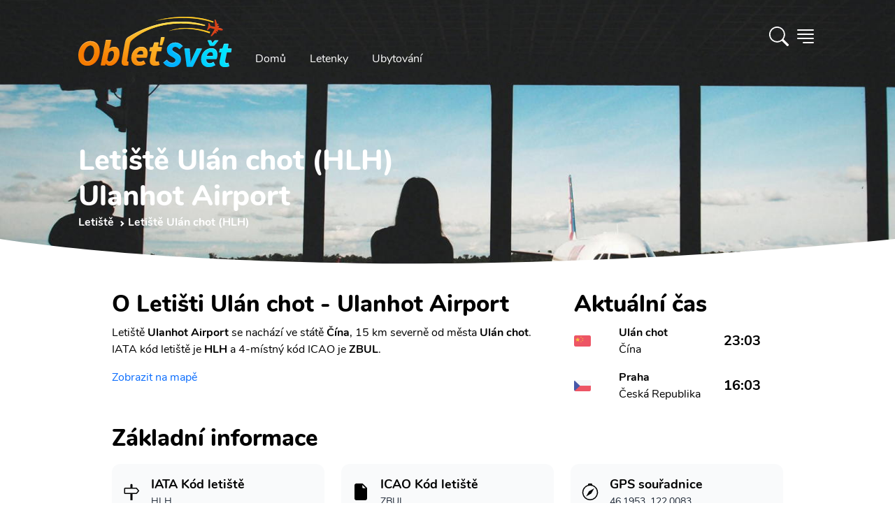

--- FILE ---
content_type: text/html; charset=utf-8
request_url: https://www.obletsvet.cz/letiste/ulan-chot
body_size: 18187
content:
<!DOCTYPE html>
<html lang="cs" class="scroll-smooth"><head><meta charset="utf-8">
	<meta http-equiv="X-UA-Compatible" content="IE=edge">
	<meta name="viewport" content="width=device-width, initial-scale=1">
	<meta http-equiv="x-dns-prefetch-control" content="true">

	<link rel="preload" as="font" type="font/woff2" href="/fonts/nunito-v14-latin-ext_latin-regular.woff2" crossorigin>
	<link rel="preload" as="font" type="font/woff2" href="/fonts/nunito-v14-latin-ext_latin-700.woff2" crossorigin>
	<link rel="preload" as="font" type="font/woff2" href="/fonts/nunito-v14-latin-ext_latin-800.woff2" crossorigin>
	<link rel="preload" as="font" type="font/woff2" href="/fonts/nunito-v14-latin-ext_latin-900.woff2" crossorigin><link rel="preconnect" href="https://cdn.obletsvet.cz/" crossorigin><link rel="preconnect" href="https://cdnjs.cloudflare.com/" crossorigin>
	<link rel="preconnect" href="https://www.googletagmanager.com/" crossorigin>
	<link rel="preconnect" href="https://www.clarity.ms/" crossorigin>
	<link rel="preconnect" href="https://widget.getyourguide.com/" crossorigin>

	<link rel="stylesheet" href="/dist/style.33be9eb8256d27206b6d.css" />
	
	

	<link rel="preload" href="https://cdnjs.cloudflare.com/ajax/libs/tiny-slider/2.9.3/tiny-slider.css" as="style" onload="this.onload=null;this.rel='stylesheet';">

	<link rel="apple-touch-icon" sizes="48x48" href="https://cdn.obletsvet.cz/images/f9c43865-8183-45b4-8295-ee4b7cdfd263/obletsvet_logo_v1_512--48x48.png" />
	<link rel="apple-touch-icon" sizes="144x144" href="https://cdn.obletsvet.cz/images/f9c43865-8183-45b4-8295-ee4b7cdfd263/obletsvet_logo_v1_512--144x144.png" />
	<link rel="apple-touch-icon" sizes="256x256" href="https://cdn.obletsvet.cz/images/f9c43865-8183-45b4-8295-ee4b7cdfd263/obletsvet_logo_v1_512--256x256.png" /><link rel="icon" sizes="192x192" href="https://cdn.obletsvet.cz/images/f9c43865-8183-45b4-8295-ee4b7cdfd263/obletsvet_logo_v1_512--192x192.png" />
	<link rel="icon" sizes="256x256" href="https://cdn.obletsvet.cz/images/f9c43865-8183-45b4-8295-ee4b7cdfd263/obletsvet_logo_v1_512--256x256.png" /><link rel="icon" sizes="16x16" href="https://cdn.obletsvet.cz/images/f9c43865-8183-45b4-8295-ee4b7cdfd263/obletsvet_logo_v1_512--16x16.png" />
	<link rel="icon" sizes="32x32" href="https://cdn.obletsvet.cz/images/f9c43865-8183-45b4-8295-ee4b7cdfd263/obletsvet_logo_v1_512--32x32.png" />
	<link rel="icon" sizes="96x96" href="https://cdn.obletsvet.cz/images/f9c43865-8183-45b4-8295-ee4b7cdfd263/obletsvet_logo_v1_512--96x96.png" /><link rel="icon" sizes="144x144" href="https://cdn.obletsvet.cz/images/f9c43865-8183-45b4-8295-ee4b7cdfd263/obletsvet_logo_v1_512--144x144.png" />
	<meta name="msapplication-TileColor" content="#ffffff"><meta name="theme-color" content="#ffffff">
	<title>Letiště Ulán chot (HLH) - informace, doprava, akční letenky</title><meta name="description" content="Doprava z/na letiště Ulán chot ($HLH), informace, akční letenky, víkendové letenky. Prostě vše co potřebuješ vědět." /><link rel="canonical" href="https://www.obletsvet.cz/letiste/ulan-chot" /><meta property="og:title" content="Letiště Ulán chot (HLH) - informace, doprava, akční letenky" /><meta property="og:description" content="Doprava z/na letiště Ulán chot ($HLH), informace, akční letenky, víkendové letenky. Prostě vše co potřebuješ vědět." /><meta property="og:url" content="https://www.obletsvet.cz/letiste/ulan-chot" /><meta property="og:type" content="website" /><meta property="og:image" content="https://www.obletsvet.cz/images/055b8f15-b531-4e4b-8265-07065cf3396a/levne letenky letiště.jpg--1080x1080.jpg" /><meta property="fb:app_id" content="792252437523001"><script type="application/ld+json">{"@context":"https://schema.org","@type":"Organization","@id":"https://www.obletsvet.cz/#organization","name":"Obletsvet","sameAs":["https://www.facebook.com/ObletSvet","https://www.instagram.com/obletsvet.cz","https://twitter.com/obletsvet","https://pinterest.com/obletsvet","https://www.linkedin.com/company/obletsvet","https://play.google.com/store/apps/dev?id=4901320622671787896"],"url":"https://www.obletsvet.cz","email":"admin@obletsvet.cz","logo":"https://www.obletsvet.cz/images/38b2da7d-c0d6-4f08-8c30-bba5ad5558a1/logo_full.png.png"}</script><script type="application/ld+json">{"@context":"https://schema.org","@type":"Airport","name":"Ulanhot Airport","latitude":46.195333,"longitude":122.008333,"iataCode":"HLH"}{"@context":"https://schema.org","@type":"FAQPage","mainEntity":[{"@type":"Question","name":"Jak\u00FD je IATA k\u00F3d leti\u0161t\u011B?","acceptedAnswer":{"@type":"Answer","text":"HLH"}},{"@type":"Question","name":"Kde najdu ak\u010Dn\u00ED letenky?","acceptedAnswer":{"@type":"Answer","text":"Ak\u010Dn\u00ED letenky doporu\u010Dujeme sledovat na na\u0161i str\u00E1nce \u003Ca href=\u0022https://www.obletsvet.cz/\u0022\u003Ewww.obletsvet.cz\u003C/a\u003E"}},{"@type":"Question","name":"Jak daleko od centra se nach\u00E1z\u00ED leti\u0161t\u011B?","acceptedAnswer":{"@type":"Answer","text":"Leti\u0161t\u011B Ul\u00E1n chot (HLH) se nach\u00E1z\u00ED 15.1 km od centra. Na na\u0161i str\u00E1nce potom naleznete informace o dostupn\u00E9 doprav\u011B do centra."}},{"@type":"Question","name":"Jak\u00E9 jsou sou\u0159adnice?","acceptedAnswer":{"@type":"Answer","text":"46.195, 122.008"}},{"@type":"Question","name":"Co multi-city letenky?","acceptedAnswer":{"@type":"Answer","text":"Pokud pl\u00E1nujete spojit Ul\u00E1n chot s dal\u0161\u00EDmi destinacemi jako tak zvan\u00FD multi-city itiner\u00E1\u0159. Potom doporu\u010Dujeme vyhled\u00E1va\u010D letenek \u003Ca href=\u0022https://www.flightics.com\u0022\u003EFlightics.com\u003C/a\u003E"}}]}</script>
	</head>
<body x-data="{ showSideMenu: false }"><div class="min-h-[calc(100vh-32rem)]">



<div class="flex justify-between relative flex-col text-white bg-cover bg-center min-h-[200px] md:min-h-[300px] xl:min-h-[400px]"><div class="absolute inset-0 bg-gradient-to-b to-black/60 via-black/25 from-black/60 z-[-1]"></div>
	<div class="img0 flex overflow-hidden absolute inset-0 w-full h-full z-[-2]"><picture class=""><source type="image/webp" srcset="https://cdn.obletsvet.cz/images/055b8f15-b531-4e4b-8265-07065cf3396a/levne&#x2B;letenky&#x2B;leti%c5%a1t%c4%9b--w180_jpg.webp 180w ,https://cdn.obletsvet.cz/images/055b8f15-b531-4e4b-8265-07065cf3396a/levne&#x2B;letenky&#x2B;leti%c5%a1t%c4%9b--w420_jpg.webp 420w ,https://cdn.obletsvet.cz/images/055b8f15-b531-4e4b-8265-07065cf3396a/levne&#x2B;letenky&#x2B;leti%c5%a1t%c4%9b--w640_jpg.webp 640w ,https://cdn.obletsvet.cz/images/055b8f15-b531-4e4b-8265-07065cf3396a/levne&#x2B;letenky&#x2B;leti%c5%a1t%c4%9b--w768_jpg.webp 768w ,https://cdn.obletsvet.cz/images/055b8f15-b531-4e4b-8265-07065cf3396a/levne&#x2B;letenky&#x2B;leti%c5%a1t%c4%9b--w1024_jpg.webp 1024w ,https://cdn.obletsvet.cz/images/055b8f15-b531-4e4b-8265-07065cf3396a/levne&#x2B;letenky&#x2B;leti%c5%a1t%c4%9b--w1366_jpg.webp 1366w ,https://cdn.obletsvet.cz/images/055b8f15-b531-4e4b-8265-07065cf3396a/levne&#x2B;letenky&#x2B;leti%c5%a1t%c4%9b--w1600_jpg.webp 1600w ,https://cdn.obletsvet.cz/images/055b8f15-b531-4e4b-8265-07065cf3396a/levne&#x2B;letenky&#x2B;leti%c5%a1t%c4%9b--w1920_jpg.webp 1920w" sizes="100vw" /><img src="[data-uri]&#x2B;7b4OO7v8Lo7fDJzdDO0tW/w8bj6OvM0dTn7O&#x2B;9wcS8wMPHy87k6ezg5ejZ3uHP1Nfb3&#x2B;LN0dTKztHLz9Li5&#x2B;rd4uXQ1Nfa3&#x2B;LEyMvk6evl6u3FyczR1tm&#x2B;wsXJztHX3N/AxMfGys3R1djBxcjh5unQ1djO09bM0NPCxsnP09bDx8rIzM/d4eTX297Y3N&#x2B;/xMfe4uXGy87W2t3T2NvV2dzZ3eDU2dzc4eTKz9Lm6u3Axcjh5ejY3eDS1tnS19rHzM/W297L0NPU2Nva3uHe4&#x2B;bf4&#x2B;bV2t3i5unc4OPN0tXBxsnT19rf5OfEyczDyMvY3d/[base64]&#x2B;PscOrVNB6lpkVRTqpKQEChEqsFNURcqLrj/y9EFKrBy6fz/81zEWbw5zebH2fl61GXP0W1f7S/eTduoHTCZPT3NsjA4XH1vo1rA5ONwkEWim2&#x2B;iSsDBWZcF4/hrE7UBpvtZOnYXy6gJMH6RNWB3NYlaAO1qkJVg9DzqANzcZkUY7kX5gPZz1oXXsygdsHyf1WHRRtGA66OsEM&#x2B;aKBhw0WWVOC04vAM7g6wUR&#x2B;MoFLCT9WJU6LoDF4OsGNsiywxw3WXVWE&#x2B;iOMDyMivHMEoDtE9sG1&#x2B;iMMAqITdRFOAmIXPUREGA9jh/gXn8xwBRBmEGGN893GHdRimA/bwDb6MQwDR/g8tJlAF4k3/AhygCcJB/wbaNEgAneQ/MogDApMt74DwKAHzKB2Av&#x2B;g84zwfgKnoPaAb5ABxG7wEv8xFoou&#x2B;AeT4C36LvgNt8BE6i54Bl/rOf7MAxEQAACALAw80Ujmx0oX8ZK7h6x3PqsXDjSsve3e00EQYBGJ4Bdm2BYpcSSiLFkGKB6IEn9S8hMfHn/i9JjzVmv1IP9ts8zz3Mm8ycTFQOeF9a9g/zqBwPj7Ms0rRRN&#x2B;BTFnlsYwSYv8wiD1E3YJIlvsc40C6zxKuoG/AtC2xiLGhfZ4EvUTfgXfa7b2M0uGqy3yLqBkwdZf7m79bbqBvQZL&#x2B;bGBHOs9&#x2B;LqBuQ/e5jTJhnv4OoGtBmvzcxJrTjjztwaNBta&#x2B;IO4o64A&#x2B;KOuAPijrgD4o64A&#x2B;KOuPcAcUfcAXFH3AFxR9wBcUfcAXEvIe6AuCPugLgj7oC4I&#x2B;6AuCPugLj3E3dA3BF3QNwRd0DcEXdA3BH3ciDuiDsg7og7IO6IOyDuiDsg7uXEHRB3xB0Q98PuaP1zs/ht83F91B1G1cQdEPf5&#x2B;WJ7m3&#x2B;43S7OV1EjcQfE/fRocpf/dDe5OI2qiDsg7u3F8ix7nC0v2qiFuAPivtpMs8j0cRU1EHdA3LsfTRZrll0MnbgD4n51mTu6vIohE3dA3J8mTe5uchODJe6AuK9n&#x2B;SyzdQyTuAPifrzNZzs4jgESd0DcP89yD7OvMTTiDoh7e5J7OjmNQRF3QNzn17m361UMiLgD4t5N8z&#x2B;YdrErxB34xd697LZ1JAEY7rJIhuSQFClLlmTLRuxcRolhzNheGL4MckMwi8Fskvd/l2RXQAAjicXT7NP8vof4F3X6VA0W9&#x2B;tN7MXm36UR4g6I&#x2B;2QaezKdFMS9AhD3Km1PTdRd3AFxv57GHk0bmMyIOyDuu03s1WZXDkzcAXHfLmLPFo/LQYk7IO6zm9i7X1blkMQdEPd/xACelwMSd0Dcv49BfF8ORtwBcV&#x2B;uYxCbZTkUcQfE/V4M5KtyIOIOiPsXMZiX5SDEHRD3J&#x2B;sYzPpJOQRxB8R9HgOalwMQd0Dcr2JQt6U&#x2B;cQfE/VkM6lmpTtwBcd/FwHalNnEHxP0yBvahVCbugLgvpzGw6bLUJe6AuH8Tg3tYqhJ3QNxnT2NwT2elJnEHxP08KnhUahJ3QNwfRAUPSkXiDoj7ahMVbFalHnEHxP08ore5jLgD4n4RVVyUesQdEPfXUcWiVCPugLgvo5JlqUXcAXE/i0rellrEHRD3F1HJi1KLuAPifi8q&#x2B;arUIu6AuK&#x2B;jknUZi8mH2bjjDoj7SVTzn7G0fRqfzUYdd0Dcd1HNbjRtj6z7KOMOiPt5VPNoNG3Puo8z7oC4v4xqXo6l7Vn3kcYdEPc3Uc2bkbQ96z7WuAPi/jCSa0zZ9qz7COMOiPv9qOb&#x2B;WNqedR9p3AFx/zaqmY&#x2B;h7RXqLu6AuFdue4W6iztgLFO57RXqLu6AD6qV216h7uIOeApZue0V6i7ugJ&#x2B;YKre9Qt3FHbB&#x2B;oHLb69Rd3AGLw&#x2B;q3vX7dxR2w8rd&#x2B;27Pu4t4&#x2B;EPf0NCpZt9z2CnUXd8CZvVbannUfVdwBcb8flbwYZduz7mOKOyDuZ1HJ2TjbnnUfUdwBcX8clSxH2vasu7g3D8Q9fRlVvB5t27Pu44k7IO7/jyouxtv2rPto4g6I&#x2B;3lUcT76tmfd2487IO6rTVSwWY2&#x2B;7Vn39uMOiHv5EBU86KDtWff24w6I&#x2B;3lU8KiDtmfd2487IO6zRQzu6ayDtmfd2487IO7l6xjcN120PeveftwBcX88jYFNl120PeveftwBcS8/x8AuO2l71r39uAPivouB7fpoe9Zd3JsD4l7/NeSzbtqedW8/7oC4X01jSFfdtD3r3n7cAXEv8xjQvKO2Z93bjzsg7ifrGMz6SU9tz7o3H3dA3MurGMwXfbU969583AFxL6cxkHu9tT3r3nzcAXFfrmMQ62V3bc&#x2B;6i3sbQNzrH1N922Hbs&#x2B;6txx0Q93IRA7josu1Z99bjDoj77Cb27mbWZ9uz7o3HHRD3sl3Eni22vbY969543AFxL7tN7NVm12/bs&#x2B;6Nxx0Q93K91wROr3tue9Zd3BsA4l4tgtNJ323Puot7VSDuFTKo7Vn3ZuMOiHu53sRebI5gJpN1bzzugLiX7xaxB4vdMbQ969543AFxL9ubuLOb7XG0PeveeNwBcS&#x2B;zi7iji9mxtD3r3mjcAXFPZ&#x2B;u4g/VZOZ62Z91bjzsg7uXxaXyy0&#x2B;VRtT3r3mrcAXFPv67jk6xflSNre9a9&#x2B;bgD4l5OXnxCGaffnhxf27PuzcYdEPd0dRl/0&#x2B;VVOca2Z93bjTsg7ul/z/9GH6fPb8uRtj3r3nDcAXFP288X8ZcsPt&#x2B;W42171r3luAPinmaTy038ic3lZFa0PevebNwBcU&#x2B;ryfyf8VFfzierUrQ969543AFxT9tHD39axB8sTh/&#x2B;d1uStmfdG487IO5pdfv&#x2B;1bsf7//ux3ev3t&#x2B;uStL2rLu4VwDiXom2Z937iTsg7tqede8n7oC4a3vWvZ&#x2B;4A&#x2B;Ku7Vn3fuIOiLu2Z937iTsg7tqede8n7oC4a3vWvZ&#x2B;4A&#x2B;Ku7Vn3fuIOiLu2Z937iTsg7tqede8n7oC4a3vWvZ&#x2B;4A&#x2B;Ku7Vn3fuIOiLu2Z937iTsg7tqede8n7oC4a3vWvZ&#x2B;4A&#x2B;Ku7Vn3fuIOiLu2Z937iTsg7tqede8n7oC4a3vWvZ&#x2B;4A&#x2B;Ku7Vn3fuIOiLu2Z937iTsg7tqede8n7oC4a3vWvZ&#x2B;4A&#x2B;Ku7Vn3fuIOiLu2Z937iTsg7tqede8n7oC4a3vWvZ&#x2B;4A&#x2B;Ku7Vn3fuIOiLu2Z937iTsg7tqede8n7oC4a3vWvZ&#x2B;4A&#x2B;Ku7Vn3fuIOiLu2Z937iTsg7tqede8n7oC4a3vWfZxxB8T9h6W2f9y/VmOMOyDu81gstf3jTlfjizsg7vOIrLu236Hu7cQdEPd5RNZd2&#x2B;9Q93biDoj7PCLrru13qHs7cQfEfR6Rddf2O9S9nbgD4j6PlHVP2p51H0PcAXHPtmfdtf0v113cgZPf2Kmjk7ACIAiAeZqAmkAgWI1N2H83&#x2B;dwC9uOOY6aIWZp7bs/ubu93l3uA3Edvz&#x2B;5u73eXe4DcZ2/P7m6vd5d7gNyHb8/ubm93l3uA3Kdvz&#x2B;5uL3eXe4Dcx2/P7m7vdpd7gNznb8/ubu92l3uA3Odvz&#x2B;7d7XaXe4Dc52/P7sXtdpd7gNxHb&#x2B;93z&#x2B;12l3uA3Dfdnt3D7fFT7gWQ&#x2B;9zt2d3tcu&#x2B;B3Odvz&#x2B;7rb5c7IPfcXuzudrk3QO7zt2d3t8u9B3Kfvz27L79d7oDcc3u/&#x2B;/ztcgfkntur3d0u9x7Iff727O52ufdA7vO3Z/e9t8sdkHtu73efv13ugNxze7&#x2B;72&#x2B;XeA7nP357d3S73Hsh9/vbsvux2uQNyz&#x2B;397vO3yx2Qe26vd991u9wBuef2fvf52&#x2B;UOyD2397tvuV3ugNxze7&#x2B;72&#x2B;VeALnvuz27x2d/u9wBuQ/ent3j39OTOyD3wduzu9vlXgC5L7s9u7td7gWQ&#x2B;7Lbs7vb5V4AuS&#x2B;7Pbu7Xe4FkPuy27O72&#x2B;VeALmvuj3ev54BcgfkntuR&#x2B;2Ygd7fLHZC72&#x2B;W&#x2B;H8jd7XIH5O52ue8Hcne73AG5u13u&#x2B;4Hc3S53QO5ul/t&#x2B;IHe3yx2Qu9vlvh/I3e1yB&#x2B;TudrnvB3J3u9wBubtd7vuB3N0ud0Dubpf7fiB3t8sdkLvb5b4fyN3tcgfk7na57wdyd7vcAbm7Xe77gdzdLndA7m6X&#x2B;34gd7fLHZC72&#x2B;W&#x2B;H8jd7XIH5O52ue8Hcne73AG5u13u&#x2B;4Hc3S53QO5ul/sBIHe3y/0AkLvb5X4ByN3tcj8I5O52uR8Ecne73A8Cubtd7geB3N0u94NA7m6X&#x2B;0Egd7fL/SqQu9vlfh/I/f7tcgfk/v2cI3dA7r8f5A7I/Qq5A3JH7oDckTsgd&#x2B;QOyL0nd0DuyB2QO3IH5I7cAbn35A7IHbkDckfugNyROyD3ntwBuSN3QO7IHZA7cgfk3pM7IHfkDsgduQNyR&#x2B;6A3HtyB&#x2B;SO3AG5I3dA7sgdkHtP7oDckTsgd&#x2B;QOyB25A3LvyR2QO3IH5I7cAbkjd0DuPbkDckfugNyROyB35A7IvSd3QO7IHZA7cgfkPkrugNyROyB35A7IHbkDcu/JHZA7cgfkjtwBuSN3QO49uQNyR&#x2B;6A3JE7IHfkDsi9Jff/7NRBSkNBEEXRKsWAkvx8JGrQQEgEUchMCEKmzpy4/9WIK&#x2B;iadnPOFh7vBiDufaG0OSDuiDsg7og7IO6IOyDuiDsg7uJucxB3xB0Qd8QdEHfEHRB3xB0Qd8QdxN3RxR0Qd8QdEHfEHRB3xB0Qd8QdEHdxtzmIO&#x2B;IOiDviDog74g6IO&#x2B;IOiDviDuLu6OIOiDviDog74g6IO&#x2B;IOiDviDmTbPkbCUtz/gbjfxkj4ybZ19A2Ysu09BsJXth2jb8Bntn3EQNhl20OMDzx9mmMYvGTBW/QNOGbBehGDYD5kwXf0DXjOiqdB6s58yopL9A14zZL9NgbA5pAld9E34Ddrbh7v50V0jOX2vMuaVXQO&#x2B;GPv7lKbCKMwAJ9j2ikTJ2OMVhikpkjjhS2tgkpFFKogIope6P63ooIXSXeQ8z3POt6f4TChXMwdWOctcBP7DniWt8AU&#x2B;w74krtg7GLfAd0id8Cj2H/Ace6AVew/YMptMA5RAPAht8D3qAD4nFvgflQAzMaEci9MwIOEcqNhwJMxodxlLnCa/8GrqAIY&#x2B;iwHBSZglf/AOI9CgKv8C75GJcBykZCbLkoBHicsTgIQdq&#x2B;Gb1EN0L3OxvEj6gFmF9k0zqMiYNlnwzjqoiRg3mezuDdEUcD8LBvFryHKApaX2STOuygMGK6yQXyM4oCbbA2LgygPmPpsCpuTaAAwu5vtYLzuog3AdJGN4Ok8mgF0L/tsAOspmgIMb86yOH4fRHOA7uGnrIvx&#x2B;Ge0CVher7MixqO3QzQMeL96fnmYhTBuTl90AfCHHThEAQAGAQAICw40LBhta37AYDHZ/P97fIfgQYhz3jPbep/UCrs9OiQAAICBILT&#x2B;[base64]" srcset="https://cdn.obletsvet.cz/images/055b8f15-b531-4e4b-8265-07065cf3396a/levne&#x2B;letenky&#x2B;leti%c5%a1t%c4%9b--w180.jpg 180w ,https://cdn.obletsvet.cz/images/055b8f15-b531-4e4b-8265-07065cf3396a/levne&#x2B;letenky&#x2B;leti%c5%a1t%c4%9b--w420.jpg 420w ,https://cdn.obletsvet.cz/images/055b8f15-b531-4e4b-8265-07065cf3396a/levne&#x2B;letenky&#x2B;leti%c5%a1t%c4%9b--w640.jpg 640w ,https://cdn.obletsvet.cz/images/055b8f15-b531-4e4b-8265-07065cf3396a/levne&#x2B;letenky&#x2B;leti%c5%a1t%c4%9b--w768.jpg 768w ,https://cdn.obletsvet.cz/images/055b8f15-b531-4e4b-8265-07065cf3396a/levne&#x2B;letenky&#x2B;leti%c5%a1t%c4%9b--w1024.jpg 1024w ,https://cdn.obletsvet.cz/images/055b8f15-b531-4e4b-8265-07065cf3396a/levne&#x2B;letenky&#x2B;leti%c5%a1t%c4%9b--w1366.jpg 1366w ,https://cdn.obletsvet.cz/images/055b8f15-b531-4e4b-8265-07065cf3396a/levne&#x2B;letenky&#x2B;leti%c5%a1t%c4%9b--w1600.jpg 1600w ,https://cdn.obletsvet.cz/images/055b8f15-b531-4e4b-8265-07065cf3396a/levne&#x2B;letenky&#x2B;leti%c5%a1t%c4%9b--w1920.jpg 1920w" sizes="100vw" decode="async" alt="levne letenky letiště" title="levne letenky letiště" class="w-full h-full object-cover" aria-label="levne letenky letiště" style="" /></picture></div><div class="max-w-full lg:max-w-screen-lg xl:max-w-screen-xl 2xl:max-w-screen-2xl mx-auto px-4 xs:px-4 sm:px-6 md:px-10 lg:px-12 py-2 w-full"><div class="mb-12 flex w-full justify-between"><div class="flex"><a class="hdr-brand pt-2" href="/" title="Obletsvet.cz - Hlavní stránka"><img class="h-[32px] w-auto pt-2 xs:h-[42px] md:h-[60px] lg:h-[80px]" src="/img/static/logo-v3.svg" alt="Obletsvet.cz - logo" title="Obletsvet.cz - logo" height="80" width="200"></a>
			<div class="hdr-menu hidden items-end md:flex"><ul class="mb-0 ml-4 flex list-none list-none flex-wrap pl-0"><li><a class="rounded-3xl border border-transparent px-4 py-2 text-white transition-all duration-300 ease-in-out hover:border-white" aria-current="page" href="/" title="Obletsvet.cz - hlavní stránka">
							Domů
						</a></li>
					<li><a class="rounded-3xl border border-transparent px-4 py-2 text-white transition-all duration-300 ease-in-out hover:border-white" href="https://www.flightics.com" target="_blank" rel="noopener" title="Vyhledávač letenek">
							Letenky
						</a></li>
					<li><a class="rounded-3xl border border-transparent px-4 py-2 text-white transition-all duration-300 ease-in-out hover:border-white" href="https://www.booking.com/index.html?aid=812087" target="_blank" rel="noopener" title="Ubytování">
							Ubytování
						</a></li></ul></div></div>

		<div class="flex items-center"><div x-data="{ showSearchBox: false }"><div class="text-white font-bold pr-2 cursor-pointer" x-on:click.prevent="showSearchBox = !showSearchBox"><svg xmlns="http://www.w3.org/2000/svg" width="1.75em" height="1.75em" fill="currentColor" viewBox="0 0 16 16"><path d="M11.742 10.344a6.5 6.5 0 1 0-1.397 1.398h-.001c.03.04.062.078.098.115l3.85 3.85a1 1 0 0 0 1.415-1.414l-3.85-3.85a1.007 1.007 0 0 0-.115-.1zM12 6.5a5.5 5.5 0 1 1-11 0 5.5 5.5 0 0 1 11 0z"></path></svg></div>

	<div class="fixed w-full h-full top-0 left-0 bg-black/50 z-40 text-gray-800" x-cloak x-transition:enter="transition ease-out duration-300" x-transition:enter-start="opacity-0" x-transition:enter-end="opacity-100" x-transition:leave="transition ease-in duration-300" x-transition:leave-start="opacity-100" x-transition:leave-end="opacity-0" x-show="showSearchBox"></div>
	<div class="absolute w-screen flex top-0 left-0 justify-center z-50" x-cloak x-data="app" x-show="showSearchBox"><div class="relative bg-white pt-10 pb-8 sm:mt-8 shadow-xl ring-1 ring-gray-900/5 w-full sm:w-auto max-w-full sm:mx-auto sm:max-w-lg rounded-b-lg sm:rounded-lg" x-on:click.outside="if(showSearchBox){ showSearchBox = false; }" x-on:click.stop x-transition:enter="transition ease-out duration-300" x-transition:enter-start="opacity-0 scale-90" x-transition:enter-end="opacity-100 scale-100" x-transition:leave="transition ease-in duration-300" x-transition:leave-start="opacity-100 scale-100" x-transition:leave-end="opacity-0 scale-90"><div class="px-4"><input type="search" class="bg-white text-gray-800 ring-1 ring-slate-500/10 hover:ring-slate-300 focus:outline-none focus:ring-2 focus:ring-sky-600 shadow-sm rounded-lg px-4 py-2 w-full w-full sm:min-w-[30rem]" x-model="term" placeholder="Začněte psát alespoň 3 znaky" x-on:input.change.debounce="search"></div>
			<div class="my-4 max-h-[64vh] overflow-y-auto px-4"><template x-if="loading"><div class="w-full flex justify-center items-center"><div><div class="inline-block rounded-full animate-pulse animate-ping  bg-gray-600 w-3 h-3"></div>
		<div class="anime-dealy-250 inline-block rounded-full animate-pulse animate-ping  bg-gray-600 w-3 h-3"></div>
		<div class="anime-dealy-500 inline-block rounded-full animate-pulse animate-ping  bg-gray-600 w-3 h-3"></div></div></div></template>
				<div x-cloak x-show="searchResult?.items ?? false"><template x-for="result in searchResult?.items ?? []"><div><template x-if="result.itemType=='1'"><div class="mt-4"><a x-bind:href="result.country.guideUrl" class="flex bg-slate-100 hover:bg-slate-200 px-2 py-2 rounded-xl cursor-pointer"><div><img :src="`${result.country?.image?.url ?? '/img/static/placeholder-1024x1024.png'}`" class="w-12 h-12 object-cover rounded-lg"></div>
										<div class="ml-4"><b class="text-black" x-text="result.country.name"></b>
											<div class="text-gray-800">Stát</div></div></a>
									<div class="mt-4 space-y-2"><a x-bind:href="result.country.guideUrl" class="block flex ml-2 py-2 bg-slate-50 hover:bg-slate-200 px-4 items-center cursor-pointer"><img :src="`${result.country?.image?.url ?? '/img/static/placeholder-1024x1024.png'}`" class="w-8 h-8 object-cover rounded-lg">
											<b class="ml-4 text-gray-800">Průvodce</b></a>
										<a x-bind:href="result.country.whatToVisitUrl" class="block flex ml-2 py-2 bg-slate-50 hover:bg-slate-200 px-4 items-center cursor-pointer"><img :src="`${result.country?.image?.url ?? '/img/static/placeholder-1024x1024.png'}`" class="w-8 h-8 object-cover rounded-lg">
											<b class="ml-4 text-gray-800">Co vidět</b></a></div></div></template>

							<template x-if="result.itemType=='2'"></template>

							<template x-if="result.itemType=='3'"><div class="mt-4"><a x-bind:href="result.city.guideUrl" class="flex bg-slate-100 hover:bg-slate-200 px-2 py-2 rounded-xl cursor-pointer"><div><img :src="`${result.city?.image?.url ?? '/img/static/placeholder-1024x1024.png'}`" class="w-12 h-12 object-cover rounded-lg"></div>
										<div class="ml-4"><b class="text-black" x-text="result.city?.name"></b>
											<div class="text-gray-800" x-text="result.city?.country?.name"></div></div></a>
									<div class="mt-4 space-y-2"><a x-bind:href="result.city.guideUrl" class="flex ml-2 py-2 bg-slate-50 hover:bg-slate-200 px-4 items-center cursor-pointer"><img :src="`${result.city?.image?.url ?? '/img/static/placeholder-1024x1024.png'}`" class="w-8 h-8 object-cover rounded-lg">
											<b class="ml-4 text-gray-800">
												Průvodce
											</b></a>
										<template x-if="result.city.whatToVisitUrl"><a x-bind:href="result.city.whatToVisitUrl" class="flex ml-2 py-2 bg-slate-50 hover:bg-slate-200 px-4 items-center cursor-pointer"><img :src="`${result.city?.image?.url ?? '/img/static/placeholder-1024x1024.png'}`" class="w-8 h-8 object-cover rounded-lg">
												<b class="ml-4 text-gray-800">
													Co vidět
												</b></a></template>
										<template x-if="result.city.weatherUrl"><a x-bind:href="result.city.weatherUrl" class="flex ml-2 py-2 bg-slate-50 px-4 items-center"><img :src="`${result.city?.image?.url ?? '/img/static/placeholder-1024x1024.png'}`" class="w-8 h-8 object-cover rounded-lg">
												<b class="ml-4 text-gray-800">
													Počasí
												</b></a></template></div></div></template>

							<template x-if="result.itemType=='4'"></template>

							<template x-if="result.itemType=='5'"></template>

							<template x-if="result.itemType=='6'"></template>

							<template x-if="result.itemType=='7'"><div class><div class="flex bg-slate-100 px-2 py-2 rounded-xl"><div><img src="https://cdn.obletsvet.cz/images/94ebc774-c406-4129-8e10-c8370a6cd919/palma-de-mallorca--w1920.jpg" class="w-12 h-12 object-cover rounded-lg"></div>
										<div class="ml-4"><b>Levné letenky - často kladené otázky</b>
											<div>Travel hack</div></div></div></div></template>

							<template x-if="result.itemType=='8'"><div class><div class="flex bg-slate-100 px-2 py-2 rounded-xl"><div><img src="https://cdn.obletsvet.cz/images/94ebc774-c406-4129-8e10-c8370a6cd919/palma-de-mallorca--w1920.jpg" class="w-12 h-12 object-cover rounded-lg"></div>
										<div class="ml-4"><b>
												Nová linka na Azory
											</b>
											<div>Blog</div></div></div></div></template>

							<template x-if="result.itemType=='9'"></template>

							<template x-if="result.itemType=='10'"><div class="mt-4"><a x-bind:href="result.island.guideUrl" class="flex bg-slate-100 hober:bg-late-200 px-2 py-2 rounded-xl  cursor-pointer"><div><img :src="`${result.island?.image?.url ?? '/img/static/placeholder-1024x1024.png'}`" class="w-12 h-12 object-cover rounded-lg"></div>
										<div class="ml-4"><b class="text-black" x-text="result.island?.name"></b>
											<div class="text-gray-800" x-text="result.island?.country?.name"></div></div></a>
									<div class="mt-4 space-y-2"><a x-bind:href="result.island.guideUrl" class="flex ml-2 py-2 bg-slate-50 hober:bg-late-200 px-4 items-center"><img :src="`${result.island?.image?.url ?? '/img/static/placeholder-1024x1024.png'}`" class="w-8 h-8 object-cover rounded-lg">
											<b class="ml-4 text-gray-800">
												Průvodce
											</b></a>
										<a x-bind:href="result.island.whatToVisitUrl" class="flex ml-2 py-2 bg-slate-50 hober:bg-late-200 px-4 items-center"><img :src="`${result.island?.image?.url ?? '/img/static/placeholder-1024x1024.png'}`" class="w-8 h-8 object-cover rounded-lg">
											<b class="ml-4 text-gray-800">
												Co vidět
											</b></a></div></div></template>

							<template x-if="result.itemType=='11'"><div class="my-4"><a class="block cursor-pointer" href="#"><div class="flex bg-slate-100 px-2 py-2 rounded-xl"><div><img src="https://cdn.obletsvet.cz/images/94ebc774-c406-4129-8e10-c8370a6cd919/palma-de-mallorca--w1920.jpg" class="w-12 h-12 object-cover rounded-lg"></div>
											<div class="ml-4"><b>Ryanair (FR)</b>
												<div>Letecká společnost</div></div></div></a></div></template></div></template></div></div></div></div></div>

			<a href="#" class="ob-side-nav-open text-white" title="Menu" aria-label="Zobrazit menu" x-on:click.prevent="showSideMenu = !showSideMenu"><svg width="2em" height="2em" viewBox="0 0 16 16" fill="currentColor" xmlns="http://www.w3.org/2000/svg"><path fill-rule="evenodd" d="M6 12.5a.5.5 0 0 1 .5-.5h7a.5.5 0 0 1 0 1h-7a.5.5 0 0 1-.5-.5zm-4-3a.5.5 0 0 1 .5-.5h11a.5.5 0 0 1 0 1h-11a.5.5 0 0 1-.5-.5zm0-3a.5.5 0 0 1 .5-.5h11a.5.5 0 0 1 0 1h-11a.5.5 0 0 1-.5-.5zm0-3a.5.5 0 0 1 .5-.5h11a.5.5 0 0 1 0 1h-11a.5.5 0 0 1-.5-.5z"></path></svg></a></div></div></div><div class="w-full"><div class="max-w-full lg:max-w-screen-lg xl:max-w-screen-xl 2xl:max-w-screen-2xl mx-auto px-4 xs:px-4 sm:px-6 md:px-10 lg:px-12 py-2 relative xxl:-bottom-4"><h1 class="mb-0 pb-0" id="title"><span>Letiště Ulán chot (HLH)</span><br>
					<span>Ulanhot Airport</span></h1><div><nav aria-label="breadcrumb"><ul class="flex flex-wrap p-0 list-none&#x9;z-[2]" itemscope itemtype="http://schema.org/BreadcrumbList"><li class="pr-1 font-bold flex items-center" itemprop="itemListElement" itemscope itemtype="https://schema.org/ListItem"><a class="text-white" itemprop="item" href="/letiste"><span itemprop="name">Letiště</span></a>
										<meta itemprop="position" content="1" /></li><li class="pr-1 font-bold flex items-center" itemprop="itemListElement" itemscope itemtype="https://schema.org/ListItem"><svg class="mx-1 mt-1 fill-white w-2 h-2" xmlns="http://www.w3.org/2000/svg" fill="currentColor" viewBox="0 0 8 8"><path d="M2.5 0L1 1.5 3.5 4 1 6.5 2.5 8l4-4-4-4z"></path></svg><a class="text-white" itemprop="item" href="#title"><span itemprop="name">Letiště Ulán chot (HLH)</span></a>
										<meta itemprop="position" content="2" /></li></ul></nav></div></div><div class="w-full h-[32px] md:h-[62px] z-[-1] relative top-1"><svg class="w-full h-[32px] md:h-[62px]" preserveAspectRatio="none" viewBox="0 0 1500 62" fill="none" xmlns="http://www.w3.org/2000/svg"><path d="M 0 0 C 226 29 754 62 1500 0 V 62 H 0 V 0 Z" fill="white"></path></svg></div></div></div>

<div class="max-w-full lg:max-w-screen-lg xl:max-w-screen-xl 2xl:max-w-screen-2xl mx-auto px-4 xs:px-4 sm:px-6 md:px-10 lg:px-12 py-2 "><div class="max-w-full lg:max-w-screen-lg xl:max-w-screen-xl 2xl:max-w-screen-2xl mx-auto px-4 xs:px-4 sm:px-6 md:px-10 lg:px-12 py-2 "><div class="grid grid-cols-12 gap-y-8 gap-x-0 md:gap-x-8"><div class="col-span-12 md:col-span-7 lg:col-span-8"><h2>O Letišti Ulán chot - Ulanhot Airport</h2>
		<div><p>Letiště <b>Ulanhot Airport</b> se nachází ve státě <b>Čína</b>, 15 km severně od města <b>Ulán chot</b>. IATA kód letiště je <b>HLH</b> a 4-místný kód ICAO je <b>ZBUL</b>. </p></div>
		<div><a href="https://www.google.com/maps/place/46.1953,122.0083" target="_blank" title="Zobrazit letiště na mapě">
				Zobrazit na mapě
			</a></div></div>
		<div class="col-span-12 md:col-span-5 lg:col-span-4"><div><h2>Aktuální čas</h2><div class="row flex items-center mb-4"><div class="w-6 md:w-8 lg:w-10 xl:w-12"><img class="  " width="24" height="16" src="[data-uri]&#x2B;2X2Y6EIBBFXbp7hmJRUHD3/z9zsI2CZmJAePS84XK0bimBRJNnKbpNmuXJwueFAnl9tOaNgnnrilAE8iS7OFsJR02WXKVblq45JxcSCtARN8&#x2B;FppcAsr&#x2B;lIZU9ACDojoYp&#x2B;76uxd0tTQWKmRFHK4J7akoA/E/WradGAlB0YiiULFofDQZNsw/NQVW5aUTT4IHAF1porMdTgNKxqAlO1OaSkdTUUcPHo8Xuuy6od42YzbalQDaCeXSqNpZTXwrsoeFqs0zHTxLLCTfOGhNzfXwX0GB3jdw04zLybfhGDzt8y339Q7tudtcMAKrlfJCmhDWSQefjriEwiW/UZA&#x2B;HUuY9UdByu0esfZmX1tHgSZSNACML1qDa9D5EM4u&#x2B;DNIYHs2jeTSemjSGJU2yGJos0ro4zio92p5B8xu2g/nRij&#x2B;Gung&#x2B;Z9Ax2gAAAABJRU5ErkJggg==" alt="Čína" title="Čína" /></div>
	<div class="flex flex-col xs:flex-row flex-grow justify-between ml-4"><div class="flex-grow"><b>Ulán chot</b>
			<div>Čína</div></div>
		<div class="flex items-center"><b class="text-xl pr-8">23:03</b></div></div></div><div class="row flex items-center mb-4"><div class="w-6 md:w-8 lg:w-10 xl:w-12"><img class="  " width="24" height="16" src="[data-uri]&#x2B;hzgb5qeLpebLRXZ7FPWKZdWKBlV51zV5edVoa7VnnGVnXaVW3jVWnk5/LZ3e3U2evGzOTByOK7wt&#x2B;2vdyvt9mosdaiq9ONmMqHk8eCjsR8iMFjcrZTY65RYa1KWalrV5p6V5SAV5KNV4ynVoKtVn&#x2B;yVn3MVnPQVnHUVW/eVWvsVWbbkqbxAAAAFHRSTlMA6udH67Cvrqqoo01GCQiurqOjR6JwF0oAAAEMSURBVEjHrdZHcsJQEIThQTKYYHDSjGxhGweCCc45R&#x2B;L9D8QTLN6KBXT/B/gWUzVVLa4wF0QrF&#x2B;RCSasUIrBCxTHFpwhtW2TD7HkPdUJZN7MX1NmUNXO9gk4gNuv4AHPEvENg7OQQZryDM/Z2QWHs9AhmvIMzdnYJMd65ojD2XqMw9lGjMLZ/DTHeuYEY79xSGPu8gxjfPYexBw5jjxzmXJdpARP/K4GJ20pg6h0lMMlACUxjpASm2VUC89VTAtOqKoH5cQrO/E4UYfwD4Ez8pwQm7iuBqbeVwCQdJTDJUKHm26/RxZTMbIk2x4q1le7iVk/BdkWK31VU2RGRch5V8mVJK2UzwHWzJUdMAa5tDiCrP/&#x2B;lAAAAAElFTkSuQmCC" alt="Česká Republika" title="Česká Republika" /></div>
	<div class="flex flex-col xs:flex-row flex-grow justify-between ml-4"><div class="flex-grow"><b>Praha</b>
			<div>Česká Republika</div></div>
		<div class="flex items-center"><b class="text-xl pr-8">16:03</b></div></div></div></div></div></div></div>

	<div class="max-w-full lg:max-w-screen-lg xl:max-w-screen-xl 2xl:max-w-screen-2xl mx-auto px-4 xs:px-4 sm:px-6 md:px-10 lg:px-12 py-2 "><h2>Základní informace</h2>
	<div class="grid grid-cols-1 md:grid-cols-2 lg:grid-cols-3 gap-x-6"><div class="flex group p-4 rounded-xl mt-2 mb-4 bg-gray-50 shadow-none"><div class="flex items-center"><div class="h-6 w-6"><svg xmlns="http://www.w3.org/2000/svg"   fill="currentColor"  viewBox="0 0 16 16">
  <path d="M7 1.414V4H2a1 1 0 0 0-1 1v4a1 1 0 0 0 1 1h5v6h2v-6h3.532a1 1 0 0 0 .768-.36l1.933-2.32a.5.5 0 0 0 0-.64L13.3 4.36a1 1 0 0 0-.768-.36H9V1.414a1 1 0 0 0-2 0zM12.532 5l1.666 2-1.666 2H2V5h10.532z"/>
</svg></div></div>
		<div class="ml-4"><div class="font-bold text-lg text-black">IATA Kód letiště</div>
			<div class="text-sm text-gray-800">HLH</div></div></div><div class="flex group p-4 rounded-xl mt-2 mb-4 bg-gray-50 shadow-none"><div class="flex items-center"><div class="h-6 w-6"><svg xmlns="http://www.w3.org/2000/svg"   fill="currentColor"  viewBox="0 0 16 16">
  <path d="M4 0h5.293A1 1 0 0 1 10 .293L13.707 4a1 1 0 0 1 .293.707V14a2 2 0 0 1-2 2H4a2 2 0 0 1-2-2V2a2 2 0 0 1 2-2zm5.5 1.5v2a1 1 0 0 0 1 1h2l-3-3z"/>
</svg></div></div>
		<div class="ml-4"><div class="font-bold text-lg text-black">ICAO Kód letiště</div>
			<div class="text-sm text-gray-800">ZBUL</div></div></div><div class="flex group p-4 rounded-xl mt-2 mb-4 bg-gray-50 shadow-none"><div class="flex items-center"><div class="h-6 w-6"><svg xmlns="http://www.w3.org/2000/svg"   fill="currentColor"  viewBox="0 0 16 16">
  <path d="M8 16.016a7.5 7.5 0 0 0 1.962-14.74A1 1 0 0 0 9 0H7a1 1 0 0 0-.962 1.276A7.5 7.5 0 0 0 8 16.016zm6.5-7.5a6.5 6.5 0 1 1-13 0 6.5 6.5 0 0 1 13 0z"/>
  <path d="m6.94 7.44 4.95-2.83-2.83 4.95-4.949 2.83 2.828-4.95z"/>
</svg></div></div>
		<div class="ml-4"><div class="font-bold text-lg text-black">GPS souřadnice</div>
			<div class="text-sm text-gray-800">46.1953, 122.0083</div></div></div><div class="flex group p-4 rounded-xl mt-2 mb-4 bg-gray-50 shadow-none"><div class="flex items-center"><div class="h-6 w-6"><svg xmlns="http://www.w3.org/2000/svg"   fill="currentColor"  viewBox="0 0 16 16">
  <path d="M8.5 5.6a.5.5 0 1 0-1 0v2.9h-3a.5.5 0 0 0 0 1H8a.5.5 0 0 0 .5-.5V5.6z"/>
  <path d="M6.5 1A.5.5 0 0 1 7 .5h2a.5.5 0 0 1 0 1v.57c1.36.196 2.594.78 3.584 1.64a.715.715 0 0 1 .012-.013l.354-.354-.354-.353a.5.5 0 0 1 .707-.708l1.414 1.415a.5.5 0 1 1-.707.707l-.353-.354-.354.354a.512.512 0 0 1-.013.012A7 7 0 1 1 7 2.071V1.5a.5.5 0 0 1-.5-.5zM8 3a6 6 0 1 0 .001 12A6 6 0 0 0 8 3z"/>
</svg></div></div>
		<div class="ml-4"><div class="font-bold text-lg text-black">Časový posun</div>
			<div class="text-sm text-gray-800">&#x2B;7h</div></div></div><div class="flex group p-4 rounded-xl mt-2 mb-4 bg-gray-50 shadow-none"><div class="flex items-center"><div class="h-6 w-6"><svg xmlns="http://www.w3.org/2000/svg"   fill="currentColor"  viewBox="0 0 16 16">
  <path d="M7 7V1.414a1 1 0 0 1 2 0V2h5a1 1 0 0 1 .8.4l.975 1.3a.5.5 0 0 1 0 .6L14.8 5.6a1 1 0 0 1-.8.4H9v10H7v-5H2a1 1 0 0 1-.8-.4L.225 9.3a.5.5 0 0 1 0-.6L1.2 7.4A1 1 0 0 1 2 7h5zm1 3V8H2l-.75 1L2 10h6zm0-5h6l.75-1L14 3H8v2z"/>
</svg></div></div>
		<div class="ml-4"><div class="font-bold text-lg text-black">Vzdálenost od centra</div>
			<div class="text-sm text-gray-800">15.1 km</div></div></div><div class="flex group p-4 rounded-xl mt-2 mb-4 bg-gray-50 shadow-none"><div class="flex items-center"><div class="h-6 w-6"><svg xmlns="http://www.w3.org/2000/svg"   fill="currentColor"  viewBox="0 0 16 16">
  <path d="M5.854 4.854a.5.5 0 1 0-.708-.708l-3.5 3.5a.5.5 0 0 0 0 .708l3.5 3.5a.5.5 0 0 0 .708-.708L2.707 8l3.147-3.146zm4.292 0a.5.5 0 0 1 .708-.708l3.5 3.5a.5.5 0 0 1 0 .708l-3.5 3.5a.5.5 0 0 1-.708-.708L13.293 8l-3.147-3.146z"/>
</svg></div></div>
		<div class="ml-4"><div class="font-bold text-lg text-black">Vzdálenost od Prahy</div>
			<div class="text-sm text-gray-800">7264.1 km</div></div></div></div></div>

	<div class="max-w-full lg:max-w-screen-lg xl:max-w-screen-xl 2xl:max-w-screen-2xl mx-auto px-4 xs:px-4 sm:px-6 md:px-10 lg:px-12 py-2 "><h2>Obsluhované město</h2>
	<div class="grid grid-cols-1 lg:grid-cols-2 2xl:grid-cols-3 gap-6 xl:gap-10"><div class="md:flex" id="Ulán-chot"><div class="relative flex md:w-6/12 lg:w-full rounded-2xl overflow-hidden drop-shadow"><div class="bg-gray-300 absolute overflow-hidden top-0 left-0 w-full h-full z-[-1]"><div class="absolute top-0 left-0 right-0 bottom-0 block bg-gradient-to-t from-black/50"></div><img class="w-full h-full object-cover" src="/img/static/placeholder-1024x1024.png" decode="async" alt="Placeholder image." /></div>
			<div class="min-h-[13rem] text-white mt-auto flex items-end self-end pl-3 pb-2"><b>&nbsp;</b></div></div>
		<div class="md:w-6/12 lg:w-full ml-0 md:ml-3 mt-2 md:mt-0"><h3>Ulán chot</h3>
			<p class="mb-0">Ulán Chot, známý také jako Ulanhot, je malebné město ležící v Číně. Jeho jedinečný východoasijský kouzlo, historické památky a přátelská atmosféra vás určitě uchvátí. Procházejte se ulicemi plnými tradiční architektury, navštivte místní trhy nabízející širokou škálu autentických čínských potravin a suvenýrů. Nezapomeňte se zastavit v některém z mnoha čajoven a ochutnat tradiční čínský čaj. Ulán Chot je jistě město, které stojí za návštěvu, ať už vyhledáváte kulturní zážitky nebo klid a pohodu.</p>
			<div><a class="block text-right mt-2" href="/pruvodce/cina/ulan-chot" target="" rel="" )><span>Přečíst průvodce Ulán chot</span>
	<svg width="1.5rem" height="1.5rem" viewBox="0 0 16 16" class="inline" fill="currentColor" xmlns="http://www.w3.org/2000/svg"><path fill-rule="evenodd" d="M8.146 4.646a.5.5 0 0 1 .708 0l3 3a.5.5 0 0 1 0 .708l-3 3a.5.5 0 0 1-.708-.708L10.793 8 8.146 5.354a.5.5 0 0 1 0-.708z"></path>
		<path fill-rule="evenodd" d="M4 8a.5.5 0 0 1 .5-.5H11a.5.5 0 0 1 0 1H4.5A.5.5 0 0 1 4 8z"></path></svg></a></div></div></div></div></div>

	

	<div class="max-w-full lg:max-w-screen-lg xl:max-w-screen-xl 2xl:max-w-screen-2xl mx-auto px-4 xs:px-4 sm:px-6 md:px-10 lg:px-12 py-2 "><div class="row"><h2>Nejbližší letiště</h2>
		<div class="grid gap-x-4 gap-y-6 grid-cols-[repeat(auto-fill,minmax(16rem,1fr))] mt-3 mb-5"><div class><a class="block rounded-lg bg-white p-4 py-4 text-dark shadow drop-shadow transition-all duration-500 hover:bg-blue-50 hover:shadow-xl hover:-translate-y-1" href="/letiste/cicikar"><div class="flex items-baseline pb-2"><h3 class="mb-0 pb-0 text-base">Cicikar - NDG</h3></div>

			<div class="flex items-baseline text-gray-800"><span>vzdálené 186 km</span></div></a></div><div class><a class="block rounded-lg bg-white p-4 py-4 text-dark shadow drop-shadow transition-all duration-500 hover:bg-blue-50 hover:shadow-xl hover:-translate-y-1" href="/letiste/daqing-shi"><div class="flex items-baseline pb-2"><h3 class="mb-0 pb-0 text-base">Daqing Shi - DQA</h3></div>

			<div class="flex items-baseline text-gray-800"><span>vzdálené 248 km</span></div></a></div><div class><a class="block rounded-lg bg-white p-4 py-4 text-dark shadow drop-shadow transition-all duration-500 hover:bg-blue-50 hover:shadow-xl hover:-translate-y-1" href="/letiste/tongliao"><div class="flex items-baseline pb-2"><h3 class="mb-0 pb-0 text-base">Tongliao - TGO</h3></div>

			<div class="flex items-baseline text-gray-800"><span>vzdálené 294 km</span></div></a></div><div class><a class="block rounded-lg bg-white p-4 py-4 text-dark shadow drop-shadow transition-all duration-500 hover:bg-blue-50 hover:shadow-xl hover:-translate-y-1" href="/letiste/charbin"><div class="flex items-baseline pb-2"><h3 class="mb-0 pb-0 text-base">Charbin - HRB</h3></div>

			<div class="flex items-baseline text-gray-800"><span>vzdálené 334 km</span></div></a></div><div class><a class="block rounded-lg bg-white p-4 py-4 text-dark shadow drop-shadow transition-all duration-500 hover:bg-blue-50 hover:shadow-xl hover:-translate-y-1" href="/letiste/hailar"><div class="flex items-baseline pb-2"><h3 class="mb-0 pb-0 text-base">Hailar - HLD</h3></div>

			<div class="flex items-baseline text-gray-800"><span>vzdálené 372 km</span></div></a></div><div class><a class="block rounded-lg bg-white p-4 py-4 text-dark shadow drop-shadow transition-all duration-500 hover:bg-blue-50 hover:shadow-xl hover:-translate-y-1" href="/letiste/cchang-cchun"><div class="flex items-baseline pb-2"><h3 class="mb-0 pb-0 text-base">Čchang-čchun - CGQ</h3></div>

			<div class="flex items-baseline text-gray-800"><span>vzdálené 378 km</span></div></a></div><div class><a class="block rounded-lg bg-white p-4 py-4 text-dark shadow drop-shadow transition-all duration-500 hover:bg-blue-50 hover:shadow-xl hover:-translate-y-1" href="/letiste/cch-feng"><div class="flex items-baseline pb-2"><h3 class="mb-0 pb-0 text-base">Čch’-feng - CIF</h3></div>

			<div class="flex items-baseline text-gray-800"><span>vzdálené 505 km</span></div></a></div><div class><a class="block rounded-lg bg-white p-4 py-4 text-dark shadow drop-shadow transition-all duration-500 hover:bg-blue-50 hover:shadow-xl hover:-translate-y-1" href="/letiste/sen-jang"><div class="flex items-baseline pb-2"><h3 class="mb-0 pb-0 text-base">Šen-jang - SHE</h3></div>

			<div class="flex items-baseline text-gray-800"><span>vzdálené 520 km</span></div></a></div><div class><a class="block rounded-lg bg-white p-4 py-4 text-dark shadow drop-shadow transition-all duration-500 hover:bg-blue-50 hover:shadow-xl hover:-translate-y-1" href="/letiste/tchung-chua"><div class="flex items-baseline pb-2"><h3 class="mb-0 pb-0 text-base">Tchung-chua - TNH</h3></div>

			<div class="flex items-baseline text-gray-800"><span>vzdálené 528 km</span></div></a></div><div class><a class="block rounded-lg bg-white p-4 py-4 text-dark shadow drop-shadow transition-all duration-500 hover:bg-blue-50 hover:shadow-xl hover:-translate-y-1" href="/letiste/cchao-jang"><div class="flex items-baseline pb-2"><h3 class="mb-0 pb-0 text-base">Čchao-jang - CHG</h3></div>

			<div class="flex items-baseline text-gray-800"><span>vzdálené 533 km</span></div></a></div><div class><a class="block rounded-lg bg-white p-4 py-4 text-dark shadow drop-shadow transition-all duration-500 hover:bg-blue-50 hover:shadow-xl hover:-translate-y-1" href="/letiste/xilinhot"><div class="flex items-baseline pb-2"><h3 class="mb-0 pb-0 text-base">Xilinhot - XIL</h3></div>

			<div class="flex items-baseline text-gray-800"><span>vzdálené 538 km</span></div></a></div><div class><a class="block rounded-lg bg-white p-4 py-4 text-dark shadow drop-shadow transition-all duration-500 hover:bg-blue-50 hover:shadow-xl hover:-translate-y-1" href="/letiste/yichun-lds"><div class="flex items-baseline pb-2"><h3 class="mb-0 pb-0 text-base">Yichun - LDS</h3></div>

			<div class="flex items-baseline text-gray-800"><span>vzdálené 559 km</span></div></a></div></div></div></div>

	<div class="max-w-full lg:max-w-screen-lg xl:max-w-screen-xl 2xl:max-w-screen-2xl mx-auto px-4 xs:px-4 sm:px-6 md:px-10 lg:px-12 py-2 "><h2 class="mb-3">Ubytování blízko letiště</h2>

	<div class="overflow-hidden pb-6 px-2 -mx-2 xs:px-4 xs:-mx-4 sm:px-8 sm:-mx-8 md:px-6 sm:-mx-6 xl:px-8 xl:-mx-8 "><section class="splide" aria-label data-splide="{&quot;type&quot;:&quot;loop&quot;,&quot;perPage&quot;:5,&quot;perMove&quot;:1,&quot;breakpoints&quot;:{&quot;480&quot;:{&quot;perPage&quot;:1},&quot;640&quot;:{&quot;perPage&quot;:2},&quot;1020&quot;:{&quot;perPage&quot;:3},&quot;1280&quot;:{&quot;perPage&quot;:4},&quot;1620&quot;:{&quot;perPage&quot;:5}}}"><div class="splide__track"><ul class="splide__list"><li class="splide__slide max-w-full flex"><div class="mx-4 my-6 flex flex-grow"><div class="flex-grow flex flex-col justify-between "><a href="https://www.booking.com/index.html?aid=812087&amp;label=rich-links-airport" target="_blank" class="block text-inherit"><div class="max-w-[4rem] mb-3"><svg xmlns="http://www.w3.org/2000/svg" viewBox="0 0 3.036 3.037"><path d="M1.113 2.524h-.51v-.61c0-.13.05-.2.162-.214h.35a.38.38 0 0 1 .41.411c0 .26-.157.415-.41.415zM.602.875v-.16c0-.14.06-.208.19-.216h.262c.224 0 .36.134.36.36 0 .17-.092.37-.35.37h-.46zm1.164.61l-.092-.052.08-.07c.094-.08.25-.262.25-.575 0-.48-.372-.79-.947-.79h-.73a.32.32 0 0 0-.309.317v2.72H1.07c.64 0 1.052-.348 1.052-.888 0-.29-.133-.54-.358-.665" fill="#273b7d"></path><path d="M2.288 2.67c0-.203.163-.367.365-.367s.367.164.367.367-.164.367-.367.367-.365-.164-.365-.367" fill="#499fdd"></path></svg></div><h3 class="break-words break-all">Levné hotely blízko letiště</h3><p class="break-words break-all"><p>Najdi ubytov&aacute;n&iacute; přes booking.com <strong>se slevou až 30%.</strong></p></p></a><div class="text-center mt-2"><a class="bg-primary text-white rounded-md w-full inline-block cursor-pointer select-none px-4 py-2" href="https://www.booking.com/index.html?aid=812087&amp;label=rich-links-airport">Akční abídka hotelů</a></div></div></div></li><li class="splide__slide max-w-full flex"><div class="mx-4 my-6 flex flex-grow"><div class="flex-grow flex flex-col justify-between "><a href="/letenky/ulan-chot" target="_blank" class="block text-inherit"><div class="max-w-[4rem] mb-3"><svg xmlns="http://www.w3.org/2000/svg" data-name="Layer 1" viewBox="0 0 512 512"><g data-name="&lt;Group&gt;">
<g data-name="&lt;Group&gt;">
<path fill="#ed664c" d="M474.31,427.73a32.894,32.894,0,0,1,0,46.6,32.968,32.968,0,0,1-45.1,1.4c-.5-.5-1-.9-1.5-1.4l-99.5-99.5,23.4-23.4,23.2-23.2Z" data-name="&lt;Group&gt;"/>
<path fill="#fdc75b" d="M197.51,28.03c93.61,0,169.5,75.84,169.5,169.4s-75.89,169.4-169.5,169.4-169.5-75.84-169.5-169.4S103.9,28.03,197.51,28.03Zm125.7,169.4a125.7,125.7,0,1,
0-125.7,125.6A125.649,125.649,0,0,0,323.21,197.43Z" data-name="&lt;Group&gt;"/>
<ellipse cx="197.51" cy="197.43" fill="#ed664c" data-name="&lt;Group&gt;" rx="125.7" ry="125.6"/>
</g>
<g data-name="&lt;Group&gt;">
<path d="M380.467,322.573a8,8,0,0,0-11.314,0L351.61,340.116l-23.105-23.1A176.659,176.659,0,0,0,375.01,
197.43c0-97.819-79.626-177.4-177.5-177.4S20.01,99.611,20.01,197.43s79.626,177.4,177.5,177.4a176.871,
176.871,0,0,0,119.679-46.507L340.3,351.43l-17.743,17.743a8,8,0,0,0,0,11.314l99.5,99.5c.352.352.7.671,
1.054.989.148.132.3.263.446.412q.15.149.309.293a40.948,40.948,0,0,0,56.1-59.608ZM197.51,358.83c-89.052,
0-161.5-72.4-161.5-161.4s72.448-161.4,161.5-161.4,161.5,72.4,161.5,161.4S286.561,358.83,197.51,
358.83ZM468.582,468.745a24.976,24.976,0,0,1-33.9,1.147c-.289-.282-.578-.545-.869-.807-.148-.133-.3-.264-.446-.412L339.523,
374.83l35.287-35.286,93.8,93.8A25.025,25.025,0,0,1,468.582,468.745Z" data-name="&lt;Compound Path&gt;"/>
<path d="M197.51,63.83c-73.722,0-133.7,59.933-133.7,133.6s59.978,133.6,133.7,133.6,133.7-59.932,
133.7-133.6S271.232,63.83,197.51,63.83Zm0,251.2c-64.9,0-117.7-52.756-117.7-117.6s52.8-117.6,117.7-117.6,
117.7,52.755,117.7,117.6S262.41,315.03,197.51,315.03Z" data-name="&lt;Compound Path&gt;"/>
<path d="M256.589,158.235l-34.942,21.487-38.191-14.538a8,8,0,1,0-5.692,14.953L204.451,190.3l-52.8,
32.469-12.672-13.139a8,8,0,0,0-11.517,11.107L144.6,238.5a8,8,0,0,0,9.948,1.261l110.42-67.9a8,8,0,1,
0-8.381-13.629Z" data-name="&lt;Path&gt;"/></g></g></svg></div><h3 class="break-words break-all">Ulán chot levné letenky</h3><p class="break-words break-all">Přehledná stránka s levnými letenkami od obletsvet.cz</p></a><div class="text-center mt-2"><a class="bg-primary text-white rounded-md w-full inline-block cursor-pointer select-none px-4 py-2" href="/letenky/ulan-chot">Ulán chot letenky</a></div></div></div></li></ul></div>

		<div class="splide__arrows splide__arrows--ltr absolute w-full top-1/2 transform -translate-y-1/2"><button class="splide__arrow splide__arrow--prev absolute left-0 top-1/2 p-3 -ml-2 xs:-ml-4 md:-ml-6 bg-primary cursor-pointer rounded-full opacity-75 hover:opacity-100" type="button" aria-label="Previous" aria-controls="splide-track"><svg viewBox="0 0 20 20" fill="currentColor" class="w-6 h-6 text-white"><path fill-rule="evenodd" d="M12.707 5.293a1 1 0 010 1.414L9.414 10l3.293 3.293a1 1 0 01-1.414 1.414l-4-4a1 1 0 010-1.414l4-4a1 1 0 011.414 0z" clip-rule="evenodd"></path></svg></button>
			<button class="splide__arrow splide__arrow--next absolute right-0 top-1/2 p-3 -mr-2 xs:-mr-4 md:-mr-6 bg-primary cursor-pointer rounded-full" type="button" aria-label="Next" aria-controls="splide-track"><svg viewBox="0 0 20 20" fill="currentColor" class="w-6 h-6 text-white"><path fill-rule="evenodd" d="M7.293 14.707a1 1 0 010-1.414L10.586 10 7.293 6.707a1 1 0 011.414-1.414l4 4a1 1 0 010 1.414l-4 4a1 1 0 01-1.414 0z" clip-rule="evenodd"></path></svg></button></div></section></div></div>

	<div class="max-w-full lg:max-w-screen-lg xl:max-w-screen-xl 2xl:max-w-screen-2xl mx-auto px-4 xs:px-4 sm:px-6 md:px-10 lg:px-12 py-2 "><div class="flex justify-center"><div class="from-[#0a58ca] to-[#0d6efd] text-center mt-8 mb-4 px-8 py-6 rounded-3xl bg-gradient-to-br bg-[#bada55] from-blue-500 rounded-4xl lg:w-10/12 xl:w-8/12" data-sal="slide-up" data-sal-delay="150" data-sal-duration="1000" data-sal-easing="ease-out-back"><h2 class="text-dark-primary-color">Hlídač akčních letenek</h2>
			<p class="text-center text-white">Hlídač akčních letenek</p>
			<div class="mb-6 mt-4"><form method="post" action="/hlidac-letenek/prihlaseni"><input type="hidden" name="_handler" value="hlidac-letenek-prihlaseni" /><div class="mx-4 lg:mx-8 xl:mx-12"><div class="block sm:flex justify-between"><div class="hidden sm:flex items-center bg-white rounded-l-3xl"><svg width="1em" height="1em" viewBox="0 0 16 16" class="ml-6 mr-2" fill="currentColor" xmlns="http://www.w3.org/2000/svg"><path fill-rule="evenodd" d="M.05 3.555A2 2 0 0 1 2 2h12a2 2 0 0 1 1.95 1.555L8 8.414.05 3.555zM0 4.697v7.104l5.803-3.558L0 4.697zM6.761 8.83l-6.57 4.027A2 2 0 0 0 2 14h12a2 2 0 0 0 1.808-1.144l-6.57-4.027L8 9.586l-1.239-.757zm3.436-.586L16 11.801V4.697l-5.803 3.546z"></path></svg></div>
		<div class="flex-grow flex items-center rounded-lg sm:rounded-none overflow-hidden"><input class="flex-grow p-2 outline-none outline-0" type="text" name="Model.Email" placeholder="Zadej e-mail" /></div>
		<button class="bg-accent hover:bg-accent-hover duration-300 transition-all ease-in-out whitespace-nowrap rounded-3xl sm:rounded-l-none mr-3 sm:mr-0 py-2 px-6 sm:py-0 sm:px-4 mt-4 sm:mt-0">Přihlásit k odběru</button></div></div>
					<input type="hidden" name="f" value="CfDJ8NMrMV21ybJIg_8_9KceXcrzb0NcCVLZ6JAi0ET2XrpffGUnhmMY5nfEj9olOafD7gSIF8IyHSDTeg6H1J8Ct9Phy92BvysLABt5-KdJK-BnJ_BX0w8VaFiPch9BcI0EU5IPKlDocPwQNSHOyedsmhA" /></form></div>
			<small class="text-white">Přihlášením vyjadřuješ souhlas s podmínkami zpracování osobních údajů. Odhlásit se můžeš kdykoliv.</small>
			<div class="mt-2"><h2 class="text-dark-primary-color text-lg mt-2 inline-block">
					Nová aplikace na akční letenky
				</h2>
				<small class="text-white mb-2 block">
					Nově můžete odebírat naše akční letenky zdarma také přes naší novou aplikaci.
				</small>
				<a class="flex justify-center" href="https://play.google.com/store/apps/details?id=cz.obletsvet.app" title="Obletsvet.cz - aplikace na akční letenky"><img src="/img/static/google-play.svg" height="42" width="142" alt="Obletsvet.cz - aplikace na akční letenky"></a></div></div></div></div></div>

<footer><div class="relative top-[2px] max-h-[100px] w-full"><svg xmlns="http://www.w3.org/2000/svg" viewBox="0 0 1440 200" preserveAspectRatio="none" class="max-h-[100px] w-full fill-dark"><path d="M0,128L80,112C160,96,320,64,480,85.3C640,107,800,181,960,186.7C1120,192,1280,128,1360,96L1440,64L1440,320L1360,320C1280,320,1120,320,960,320C800,320,640,320,480,320C320,320,160,320,80,320L0,320Z"></path></svg></div>
	<div class="bg-dark"><div class="pt-3"><div class="max-w-full lg:max-w-screen-lg xl:max-w-screen-xl 2xl:max-w-screen-2xl mx-auto px-4 xs:px-4 sm:px-6 md:px-10 lg:px-12 py-2 "><h2 class="text-center text-white"><span class="text-accent">#</span>obletsvet
				</h2>

				<div><div class="flex items-center justify-center py-3"><div><img src="/img/static/instagram.svg" height="36" width="36" alt="Obletsvet Instagram"></div>
						<a class="font-bold text-white" href="https://instagram.com/obletsvet.cz" rel="noopener">
							Sleduj nás na instagramu
						</a></div>
					<div class="mb-2 flex flex-col items-center justify-center py-3"><a class="mb-2 flex text-lg font-bold text-white" href="https://play.google.com/store/apps/details?id=cz.obletsvet.app" rel="noopener">
							Akční letenky do kapsy
							<span class="-translate-y-2 flex translate-x-2 transform items-center rounded bg-green-100 px-2 py-0.5 text-xs font-medium text-green-800">
								Novinka
							</span></a>
						<a href="https://play.google.com/store/apps/details?id=cz.obletsvet.app" class="block"><img src="/img/static/google-play.svg" height="42" width="142" alt="Odkaz na aplikaci ObleťSvět - akční letenky"></a></div></div>

				<hr class="mt-lg-2 mb-2 h-[1px] border-0 bg-gradient-to-r from-transparent via-white to-transparent">

				<div class="mt-4"><ul class="flex list-none flex-col flex-wrap items-center justify-center text-white lg:flex-row"><li class><a class="box-border block cursor-pointer rounded-full border-transparent px-4 py-2 text-left leading-6 text-white hover:-m-px hover:border hover:border-solid hover:border-white" href="/akcni-letenky">Akční letenky</a></li>
						<li class><a class="box-border block cursor-pointer rounded-full border-transparent px-4 py-2 text-left leading-6 text-white hover:-m-px hover:border hover:border-solid hover:border-white" href="/letiste">Letiště</a></li>
						<li class><a class="box-border block cursor-pointer rounded-full border-transparent px-4 py-2 text-left leading-6 text-white hover:-m-px hover:border hover:border-solid hover:border-white" href="/letecke-spolecnosti">Letecké společnosti</a></li></ul></div>

				<div class="my-4"><ul class="flex list-none flex-col flex-wrap items-center justify-center text-white lg:flex-row"><li class><a class="box-border block cursor-pointer rounded-full border-transparent px-4 py-2 text-left leading-6 text-white hover:-m-px hover:border hover:border-solid hover:border-white" aria-current="page" href="https://www.flightics.com" target="_blank" rel="noopener">Letenky</a></li>
						<li class><a class="box-border block cursor-pointer rounded-full border-transparent px-4 py-2 text-left leading-6 text-white hover:-m-px hover:border hover:border-solid hover:border-white" href="/kontakt">Kontakt</a></li>
						<li class><a class="box-border block cursor-pointer rounded-full border-transparent px-4 py-2 text-left leading-6 text-white hover:-m-px hover:border hover:border-solid hover:border-white" href="/o-nas">O Nás</a></li>
						<li class><a class="box-border block cursor-pointer rounded-full border-transparent px-4 py-2 text-left leading-6 text-white hover:-m-px hover:border hover:border-solid hover:border-white" href="https://www.obletsvet.sk" target="_blank">ObletSvet.sk</a></li>
						<li class><a class="box-border block cursor-pointer rounded-full border-transparent px-4 py-2 text-left leading-6 text-white hover:-m-px hover:border hover:border-solid hover:border-white" href="https://www.bobrpodrozy.pl" target="_blank">BobrPodrozy.pl</a></li>
						<li class><a class="box-border block cursor-pointer rounded-full border-transparent px-4 py-2 text-left leading-6 text-white hover:-m-px hover:border hover:border-solid hover:border-white" href="https://www.destinosmundiales.es" target="_blank">destinosmundiales.es</a></li></ul></div>

				<hr class="mt-lg-2 mb-2 h-[1px] border-0 bg-gradient-to-r from-transparent via-white to-transparent">

				<div class="py-3 text-center"><span class="text-white">© 2026</span>
					<a class="text-decoration-none font-bold text-white" href="/"> obletsvet.cz</a></div></div></div></div></footer></div>


	<div class="fixed inset-0 overflow-hidden" x-cloak aria-labelledby="slide-over-title" role="dialog" aria-modal="true" x-show="showSideMenu"><div class="absolute inset-0 overflow-hidden"><div class="absolute inset-0 bg-black bg-opacity-75 transition-opacity" x-show="showSideMenu" aria-hidden="true" x-transition:enter="ease-in-out duration-500" x-transition:enter-start="opacity-0" x-transition:enter-end="opacity-100" x-transition:leave="ease-in-out duration-500" x-transition:leave-start="opacity-100" x-transition:leave-end="opacity-0" x-on:click="showSideMenu = !showSideMenu"></div>

		<div class="fixed inset-y-0 right-0 pl-10 max-w-full flex"><div class="w-screen max-w-[16rem]" x-show="showSideMenu" x-transition:enter="transform transition ease-in-out duration-500 sm:duration-700" x-transition:enter-start="translate-x-full" x-transition:enter-end="translate-x-0" x-transition:leave="transform transition ease-in-out duration-500 sm:duration-700" x-transition:leave-start="translate-x-0" x-transition:leave-end="translate-x-full" x-description="Slide-over panel, show/hide based on slide-over state."><div class="h-full flex flex-col py-6 bg-white shadow-xl overflow-y-auto"><div class="px-4 sm:px-6"><div class="flex items-start justify-between"><img src="/img/static/logo-v3.svg" alt="Obletsvet.cz - logo" title="Obletsvet.cz - logo" height="48" class="h-8">
							<div class="ml-3 h-7 flex items-center"><button type="button" class="bg-white rounded-md text-gray-400 hover:text-gray-500 focus:outline-none focus:ring-2 focus:ring-offset-2 focus:ring-indigo-500" x-on:click="showSideMenu = !showSideMenu"><span class="sr-only">Close panel</span>
									
									<svg class="h-6 w-6" xmlns="http://www.w3.org/2000/svg" fill="none" viewBox="0 0 24 24" stroke="currentColor" aria-hidden="true"><path stroke-linecap="round" stroke-linejoin="round" stroke-width="2" d="M6 18L18 6M6 6l12 12"></path></svg></button></div></div>
						<hr class="mt-4"></div>
					<div class="mt-6 relative flex-1 px-4 sm:px-6"><div class="absolute inset-0 px-4 sm:px-6"><b class>Zůstaňte v kontaktu</b>

							<ul class="mb-4 pl-4 list-none"><li><a class href="https://www.facebook.com/ObletSvet" target="_blank" rel="noopener" title="Facebook obletsvet.cz" aria-label="Facebook obletsvet.cz">
										Facebook
									</a></li>
								<li><a class href="https://twitter.com/obletsvet" target="_blank" rel="noopener" title="Twitter obletsvet.cz" aria-label="Twitter obletsvet.cz">
										Twitter
									</a></li>
								<li><a class href="https://instagram.com/obletsvet.cz" target="_blank" rel="noopener" title="Instagram obletsvet.cz" aria-label="Instagram obletsvet.cz">
										Instagram
									</a></li></ul>

							<b class>Důležité odkazy</b>
							<ul class="mb-4 pl-4 list-none"><li><a class href="/" title="Hlavní stránka obletsvet.cz">
										Hlavní stránka
									</a></li>
								<li><a class href="https://www.flightics.com" title="Levné letenky" target="_blank" rel="noopener">
										Letenky Flightics.com
									</a></li>
								<li><a class href="https://bit.ly/zajezdy-invia" title="Dovolená u moře i na horách" target="_blank" rel="noopener">
										Zájezdy
									</a></li>
								<li><a class href="https://www.booking.com/index.html?aid=812087" title="Výhodné ubytování" target="_blank" rel="noopener">
										Ubytování
									</a></li></ul>

							<b class>O ObleťSvet.cz</b>
							<ul class="mb-4 pl-4 list-none"><li><a class href="/kontakt">
										Kontakt
									</a></li>
								<li><a class href="/o-nas">
										O Nás
									</a></li>
								<li><a class href="/cestovatelske-weby">
										Cestovatelské weby
									</a></li>
								<li><a class href="/terms-of-use">
										Podmínky
									</a></li>
								<li><a class href="/terms-of-use">
										Zásady ochrany soukromí
									</a></li></ul></div></div></div></div></div></div></div>

<div class="w-full h-full" x-bind:class="showSideMenu ? &#x27;opacity-25&#x27; : &#x27;hidden opacity-0&#x27;"></div>

<div class="pl-4 pr-2 transition-all duration-300 ease-in-out" x-bind:class="showSideMenu ? &#x27;right-0&#x27; : &#x27;hidden&#x27;"><div class="flex justify-content-end me-2 mt-4"><div class="flex items-center ob-side-nav-open"><span class="text-white me-2">Schovat</span>
			<div><svg width="1.5em" height="1.5em" viewBox="0 0 16 16" fill="white" xmlns="http://www.w3.org/2000/svg"><path fill-rule="evenodd" d="M8 15A7 7 0 1 0 8 1a7 7 0 0 0 0 14zm0 1A8 8 0 1 0 8 0a8 8 0 0 0 0 16z"></path>
					<path fill-rule="evenodd" d="M7.646 11.354a.5.5 0 0 1 0-.708L10.293 8 7.646 5.354a.5.5 0 1 1 .708-.708l3 3a.5.5 0 0 1 0 .708l-3 3a.5.5 0 0 1-.708 0z"></path>
					<path fill-rule="evenodd" d="M4.5 8a.5.5 0 0 1 .5-.5h5a.5.5 0 0 1 0 1H5a.5.5 0 0 1-.5-.5z"></path></svg></div></div></div>

	<hr class="bg-white">

	<b class="text-white">Zůstaňte v kontaktu</b>

	<ul class="text-white list-none"><li><a class="dark-link" href="https://www.facebook.com/ObletSvet" target="_blank" rel="noopener" title="Facebook obletsvet.cz" aria-label="Facebook obletsvet.cz">
				Facebook
			</a></li>
		<li><a class="dark-link" href="https://twitter.com/obletsvet" target="_blank" rel="noopener" title="Twitter obletsvet.cz" aria-label="Twitter obletsvet.cz">
				Twitter
			</a></li>
		<li><a class="dark-link" href="https://instagram.com/obletsvet.cz" target="_blank" rel="noopener" title="Instagram obletsvet.cz" aria-label="Instagram obletsvet.cz">
				Instagram
			</a></li></ul>

	<b class="text-white">Důležité odkazy</b>
	<ul class="text-white list-none"><li><a class="dark-link" href="/" title="Hlavní stránka obletsvet.cz">
				Hlavní stránka
			</a></li>
		<li><a class="dark-link" href="https://www.flightics.com" title="Levné letenky" target="_blank" rel="noopener">
				Letenky Flightics.com
			</a></li></ul>

	<b class="text-white">O ObleťSvet.cz</b>
	<ul class="text-white list-none"><li><a class="dark-link" href="/kontakt">Kontakt</a></li>
		<li><a class="dark-link" href="/o-nas">O Nás</a></li>
		<li><a class="dark-link" href="/cestovatelske-weby">Cestovatelské weby</a></li>
		<li><a class="dark-link" href="/terms-of-use">Podmínky</a></li>
		<li><a class="dark-link" href="/terms-of-use">Zásady ochrany soukromí</a></li></ul></div><script defer src="https://www.googletagmanager.com/gtag/js?id=G-QDWNVB95YB"></script>
		<script>
			window.dataLayer = window.dataLayer || [];

			function gtag() { dataLayer.push(arguments); }

			gtag('js', new Date());
			gtag('config', 'G-QDWNVB95YB');
		</script>
		
		
		<script>
			(function (c, l, a, r, i, t, y) {
				c[a] = c[a] || function () { (c[a].q = c[a].q || []).push(arguments) };
				t = l.createElement(r);
				t.async = 1;
				t.src = "https://www.clarity.ms/tag/" + i;
				y = l.getElementsByTagName(r)[0];
				y.parentNode.insertBefore(t, y);
			})(window, document, "clarity", "script", "49c5zj5kz6");
		</script><script>
		window.lazyLoadOptions = {};
		window.addEventListener(
			"LazyLoad::Initialized",
			function (e) {
				window.lazyLoadInstance = e.detail.instance;
			},
			false
		);
		window.addEventListener('DOMContentLoaded',
			function () {
				if (window.lazyLoadInstance) {
					window.lazyLoadInstance.update();
				}
			});
	</script>
	<script Defer="true" async="false" src="/dist/app.d7d895b9c83cf3f9cdab.js"></script>
	

	<script async defer src="https://widget.getyourguide.com/dist/pa.umd.production.min.js" data-gyg-partner-id="8BSW1WM"></script><script defer src="https://static.cloudflareinsights.com/beacon.min.js/vcd15cbe7772f49c399c6a5babf22c1241717689176015" integrity="sha512-ZpsOmlRQV6y907TI0dKBHq9Md29nnaEIPlkf84rnaERnq6zvWvPUqr2ft8M1aS28oN72PdrCzSjY4U6VaAw1EQ==" data-cf-beacon='{"version":"2024.11.0","token":"84454e1c2011489cbee5ed8e0aa7c281","r":1,"server_timing":{"name":{"cfCacheStatus":true,"cfEdge":true,"cfExtPri":true,"cfL4":true,"cfOrigin":true,"cfSpeedBrain":true},"location_startswith":null}}' crossorigin="anonymous"></script>
</body></html>